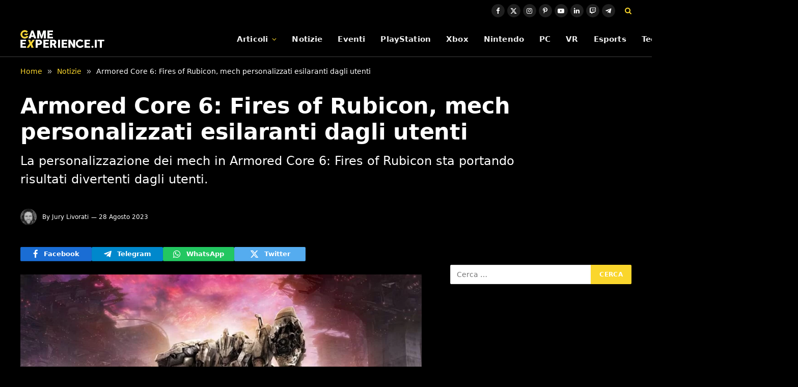

--- FILE ---
content_type: text/html; charset=UTF-8
request_url: https://game-experience.it/armored-core-6-fires-of-rubicon-mech-personalizzati-esilaranti-dagli-utenti/
body_size: 17429
content:

<!DOCTYPE html>
<html lang="it-IT" class="s-light site-s-light">

<head>

	<meta charset="UTF-8" />
	<meta name="viewport" content="width=device-width, initial-scale=1" />
	<meta name='robots' content='index, follow, max-image-preview:large, max-snippet:-1, max-video-preview:-1' />
	<style>img:is([sizes="auto" i], [sizes^="auto," i]) { contain-intrinsic-size: 3000px 1500px }</style>
	<link rel="dns-prefetch" href="https://clickiocmp.com/" crossorigin />
<link rel="dns-prefetch" href="https://s.fluxtech.ai/" crossorigin />
<link rel="dns-prefetch" href="https://content.viralize.tv/" crossorigin />
<link rel="preload" href="//clickiocmp.com/t/consent_246725.js" as="script">
<link rel="preload" href="//s.fluxtech.ai/s/game-experience/flux.js" as="script">
<script async src="//clickiocmp.com/t/consent_246725.js"></script>

	<!-- This site is optimized with the Yoast SEO plugin v26.6 - https://yoast.com/wordpress/plugins/seo/ -->
	<title>Armored Core 6: Fires of Rubicon, mech personalizzati esilaranti dagli utenti | Game-eXperience.it</title><link rel="preload" as="font" href="https://game-experience.it/wp-content/themes/smart-mag/css/icons/fonts/ts-icons.woff2?v3.2" type="font/woff2" crossorigin="anonymous" />
	<meta name="description" content="La personalizzazione dei mech in Armored Core 6: Fires of Rubicon sta portando risultati divertenti dagli utenti." />
	<link rel="canonical" href="https://game-experience.it/armored-core-6-fires-of-rubicon-mech-personalizzati-esilaranti-dagli-utenti/" />
	<meta property="og:locale" content="it_IT" />
	<meta property="og:type" content="article" />
	<meta property="og:title" content="Armored Core 6: Fires of Rubicon, mech personalizzati esilaranti dagli utenti" />
	<meta property="og:description" content="La personalizzazione dei mech in Armored Core 6: Fires of Rubicon sta portando risultati divertenti dagli utenti." />
	<meta property="og:url" content="https://game-experience.it/armored-core-6-fires-of-rubicon-mech-personalizzati-esilaranti-dagli-utenti/" />
	<meta property="og:site_name" content="Game-eXperience.it" />
	<meta property="article:publisher" content="https://www.facebook.com/GameXperienceIT" />
	<meta property="article:author" content="https://www.facebook.com/people/Jury-Livorati/100010738685601/" />
	<meta property="article:published_time" content="2023-08-28T09:26:38+00:00" />
	<meta property="og:image" content="https://game-experience.it/wp-content/uploads/2023/08/Armored.jpg" />
	<meta property="og:image:width" content="1280" />
	<meta property="og:image:height" content="720" />
	<meta property="og:image:type" content="image/jpeg" />
	<meta name="author" content="Jury Livorati" />
	<meta name="twitter:card" content="summary_large_image" />
	<meta name="twitter:creator" content="@jaylivo" />
	<meta name="twitter:site" content="@GameXperienceIT" />
	<meta name="twitter:label1" content="Scritto da" />
	<meta name="twitter:data1" content="Jury Livorati" />
	<meta name="twitter:label2" content="Tempo di lettura stimato" />
	<meta name="twitter:data2" content="2 minuti" />
	<script type="application/ld+json" class="yoast-schema-graph">{"@context":"https://schema.org","@graph":[{"@type":"NewsArticle","@id":"https://game-experience.it/armored-core-6-fires-of-rubicon-mech-personalizzati-esilaranti-dagli-utenti/#article","isPartOf":{"@id":"https://game-experience.it/armored-core-6-fires-of-rubicon-mech-personalizzati-esilaranti-dagli-utenti/"},"author":{"name":"Jury Livorati","@id":"https://game-experience.it/#/schema/person/a3bf5b93471fb5b3380636d34ae04f73"},"headline":"Armored Core 6: Fires of Rubicon, mech personalizzati esilaranti dagli utenti","datePublished":"2023-08-28T09:26:38+00:00","mainEntityOfPage":{"@id":"https://game-experience.it/armored-core-6-fires-of-rubicon-mech-personalizzati-esilaranti-dagli-utenti/"},"wordCount":261,"publisher":{"@id":"https://game-experience.it/#organization"},"image":{"@id":"https://game-experience.it/armored-core-6-fires-of-rubicon-mech-personalizzati-esilaranti-dagli-utenti/#primaryimage"},"thumbnailUrl":"https://game-experience.it/wp-content/uploads/2023/08/Armored.jpg","articleSection":["Notizie"],"inLanguage":"it-IT","copyrightYear":"2023","copyrightHolder":{"@id":"https://game-experience.it/#organization"}},{"@type":"WebPage","@id":"https://game-experience.it/armored-core-6-fires-of-rubicon-mech-personalizzati-esilaranti-dagli-utenti/","url":"https://game-experience.it/armored-core-6-fires-of-rubicon-mech-personalizzati-esilaranti-dagli-utenti/","name":"Armored Core 6: Fires of Rubicon, mech personalizzati esilaranti dagli utenti | Game-eXperience.it","isPartOf":{"@id":"https://game-experience.it/#website"},"primaryImageOfPage":{"@id":"https://game-experience.it/armored-core-6-fires-of-rubicon-mech-personalizzati-esilaranti-dagli-utenti/#primaryimage"},"image":{"@id":"https://game-experience.it/armored-core-6-fires-of-rubicon-mech-personalizzati-esilaranti-dagli-utenti/#primaryimage"},"thumbnailUrl":"https://game-experience.it/wp-content/uploads/2023/08/Armored.jpg","datePublished":"2023-08-28T09:26:38+00:00","description":"La personalizzazione dei mech in Armored Core 6: Fires of Rubicon sta portando risultati divertenti dagli utenti.","breadcrumb":{"@id":"https://game-experience.it/armored-core-6-fires-of-rubicon-mech-personalizzati-esilaranti-dagli-utenti/#breadcrumb"},"inLanguage":"it-IT","potentialAction":[{"@type":"ReadAction","target":["https://game-experience.it/armored-core-6-fires-of-rubicon-mech-personalizzati-esilaranti-dagli-utenti/"]}]},{"@type":"ImageObject","inLanguage":"it-IT","@id":"https://game-experience.it/armored-core-6-fires-of-rubicon-mech-personalizzati-esilaranti-dagli-utenti/#primaryimage","url":"https://game-experience.it/wp-content/uploads/2023/08/Armored.jpg","contentUrl":"https://game-experience.it/wp-content/uploads/2023/08/Armored.jpg","width":1280,"height":720,"caption":"Armored Core 6 Fires of Rubicon: il nostro eroe"},{"@type":"BreadcrumbList","@id":"https://game-experience.it/armored-core-6-fires-of-rubicon-mech-personalizzati-esilaranti-dagli-utenti/#breadcrumb","itemListElement":[{"@type":"ListItem","position":1,"name":"Notizie","item":"https://game-experience.it/archivio-news/"},{"@type":"ListItem","position":2,"name":"Armored Core 6: Fires of Rubicon, mech personalizzati esilaranti dagli utenti"}]},{"@type":"WebSite","@id":"https://game-experience.it/#website","url":"https://game-experience.it/","name":"Game-eXperience.it","description":"We are made for gaming","publisher":{"@id":"https://game-experience.it/#organization"},"potentialAction":[{"@type":"SearchAction","target":{"@type":"EntryPoint","urlTemplate":"https://game-experience.it/?s={search_term_string}"},"query-input":{"@type":"PropertyValueSpecification","valueRequired":true,"valueName":"search_term_string"}}],"inLanguage":"it-IT"},{"@type":"Organization","@id":"https://game-experience.it/#organization","name":"Game-eXperience.it","url":"https://game-experience.it/","logo":{"@type":"ImageObject","inLanguage":"it-IT","@id":"https://game-experience.it/#/schema/logo/image/","url":"https://game-experience.it/wp-content/uploads/2017/11/copertina2.png","contentUrl":"https://game-experience.it/wp-content/uploads/2017/11/copertina2.png","width":414,"height":158,"caption":"Game-eXperience.it"},"image":{"@id":"https://game-experience.it/#/schema/logo/image/"},"sameAs":["https://www.facebook.com/GameXperienceIT","https://x.com/GameXperienceIT","https://www.linkedin.com/company/game-experience-it","https://www.youtube.com/user/GameXperienceTV","https://www.instagram.com/gamexperiencetv/","https://www.twitch.tv/gamexperiencetv","https://www.pinterest.it/Gameexperienceit/"]},{"@type":"Person","@id":"https://game-experience.it/#/schema/person/a3bf5b93471fb5b3380636d34ae04f73","name":"Jury Livorati","image":{"@type":"ImageObject","inLanguage":"it-IT","@id":"https://game-experience.it/#/schema/person/image/","url":"https://game-experience.it/wp-content/uploads/2023/01/Jury-e1673890258735-150x150.jpeg","contentUrl":"https://game-experience.it/wp-content/uploads/2023/01/Jury-e1673890258735-150x150.jpeg","caption":"Jury Livorati"},"description":"Classe 1985, sposato e padre di tre figli. Sono appassionato di scrittura e videogiochi da sempre e la perfetta fusione dei due interessi si è tradotta nella collaborazione con diverse testate online. Dopo una breve esperienza con il blog collettivo LeNius ho collaborato come newser, autore di recensioni e di guide ai trofei con PlayStationBit. A seguire ho trascorso circa due anni con GamePlay Café, per poi approdare su Game-eXperience, dove mi occupo di news con un focus particolare sul mondo Xbox e PlayStation. Sono autore di diversi romanzi, tra cui \"L'eredità\", \"Tra Palco e Realtà\" e la trilogia fantasy \"Alethya\". Gestisco un profilo TikTok dedicato a videogiochi e tecnologia in generale.","sameAs":["https://www.facebook.com/people/Jury-Livorati/100010738685601/","https://www.instagram.com/jurylivorati/","https://www.linkedin.com/in/jury-livorati-86820445/","https://x.com/jaylivo"],"url":"https://game-experience.it/author/jaylivo/"}]}</script>
	<!-- / Yoast SEO plugin. -->


<link rel="alternate" type="application/rss+xml" title="Game-eXperience.it &raquo; Feed" href="https://game-experience.it/feed/" />
<link rel="alternate" type="application/rss+xml" title="Game-eXperience.it &raquo; Feed dei commenti" href="https://game-experience.it/comments/feed/" />
<script type="text/javascript">
/* <![CDATA[ */
window._wpemojiSettings = {"baseUrl":"https:\/\/s.w.org\/images\/core\/emoji\/16.0.1\/72x72\/","ext":".png","svgUrl":"https:\/\/s.w.org\/images\/core\/emoji\/16.0.1\/svg\/","svgExt":".svg","source":{"concatemoji":"https:\/\/game-experience.it\/wp-includes\/js\/wp-emoji-release.min.js?ver=6.8.2"}};
/*! This file is auto-generated */
!function(s,n){var o,i,e;function c(e){try{var t={supportTests:e,timestamp:(new Date).valueOf()};sessionStorage.setItem(o,JSON.stringify(t))}catch(e){}}function p(e,t,n){e.clearRect(0,0,e.canvas.width,e.canvas.height),e.fillText(t,0,0);var t=new Uint32Array(e.getImageData(0,0,e.canvas.width,e.canvas.height).data),a=(e.clearRect(0,0,e.canvas.width,e.canvas.height),e.fillText(n,0,0),new Uint32Array(e.getImageData(0,0,e.canvas.width,e.canvas.height).data));return t.every(function(e,t){return e===a[t]})}function u(e,t){e.clearRect(0,0,e.canvas.width,e.canvas.height),e.fillText(t,0,0);for(var n=e.getImageData(16,16,1,1),a=0;a<n.data.length;a++)if(0!==n.data[a])return!1;return!0}function f(e,t,n,a){switch(t){case"flag":return n(e,"\ud83c\udff3\ufe0f\u200d\u26a7\ufe0f","\ud83c\udff3\ufe0f\u200b\u26a7\ufe0f")?!1:!n(e,"\ud83c\udde8\ud83c\uddf6","\ud83c\udde8\u200b\ud83c\uddf6")&&!n(e,"\ud83c\udff4\udb40\udc67\udb40\udc62\udb40\udc65\udb40\udc6e\udb40\udc67\udb40\udc7f","\ud83c\udff4\u200b\udb40\udc67\u200b\udb40\udc62\u200b\udb40\udc65\u200b\udb40\udc6e\u200b\udb40\udc67\u200b\udb40\udc7f");case"emoji":return!a(e,"\ud83e\udedf")}return!1}function g(e,t,n,a){var r="undefined"!=typeof WorkerGlobalScope&&self instanceof WorkerGlobalScope?new OffscreenCanvas(300,150):s.createElement("canvas"),o=r.getContext("2d",{willReadFrequently:!0}),i=(o.textBaseline="top",o.font="600 32px Arial",{});return e.forEach(function(e){i[e]=t(o,e,n,a)}),i}function t(e){var t=s.createElement("script");t.src=e,t.defer=!0,s.head.appendChild(t)}"undefined"!=typeof Promise&&(o="wpEmojiSettingsSupports",i=["flag","emoji"],n.supports={everything:!0,everythingExceptFlag:!0},e=new Promise(function(e){s.addEventListener("DOMContentLoaded",e,{once:!0})}),new Promise(function(t){var n=function(){try{var e=JSON.parse(sessionStorage.getItem(o));if("object"==typeof e&&"number"==typeof e.timestamp&&(new Date).valueOf()<e.timestamp+604800&&"object"==typeof e.supportTests)return e.supportTests}catch(e){}return null}();if(!n){if("undefined"!=typeof Worker&&"undefined"!=typeof OffscreenCanvas&&"undefined"!=typeof URL&&URL.createObjectURL&&"undefined"!=typeof Blob)try{var e="postMessage("+g.toString()+"("+[JSON.stringify(i),f.toString(),p.toString(),u.toString()].join(",")+"));",a=new Blob([e],{type:"text/javascript"}),r=new Worker(URL.createObjectURL(a),{name:"wpTestEmojiSupports"});return void(r.onmessage=function(e){c(n=e.data),r.terminate(),t(n)})}catch(e){}c(n=g(i,f,p,u))}t(n)}).then(function(e){for(var t in e)n.supports[t]=e[t],n.supports.everything=n.supports.everything&&n.supports[t],"flag"!==t&&(n.supports.everythingExceptFlag=n.supports.everythingExceptFlag&&n.supports[t]);n.supports.everythingExceptFlag=n.supports.everythingExceptFlag&&!n.supports.flag,n.DOMReady=!1,n.readyCallback=function(){n.DOMReady=!0}}).then(function(){return e}).then(function(){var e;n.supports.everything||(n.readyCallback(),(e=n.source||{}).concatemoji?t(e.concatemoji):e.wpemoji&&e.twemoji&&(t(e.twemoji),t(e.wpemoji)))}))}((window,document),window._wpemojiSettings);
/* ]]> */
</script>
<style id='wp-emoji-styles-inline-css' type='text/css'>

	img.wp-smiley, img.emoji {
		display: inline !important;
		border: none !important;
		box-shadow: none !important;
		height: 1em !important;
		width: 1em !important;
		margin: 0 0.07em !important;
		vertical-align: -0.1em !important;
		background: none !important;
		padding: 0 !important;
	}
</style>
<link rel='stylesheet' id='wp-block-library-css' href='https://game-experience.it/wp-includes/css/dist/block-library/style.min.css?ver=6.8.2' type='text/css' media='all' />
<style id='classic-theme-styles-inline-css' type='text/css'>
/*! This file is auto-generated */
.wp-block-button__link{color:#fff;background-color:#32373c;border-radius:9999px;box-shadow:none;text-decoration:none;padding:calc(.667em + 2px) calc(1.333em + 2px);font-size:1.125em}.wp-block-file__button{background:#32373c;color:#fff;text-decoration:none}
</style>
<style id='global-styles-inline-css' type='text/css'>
:root{--wp--preset--aspect-ratio--square: 1;--wp--preset--aspect-ratio--4-3: 4/3;--wp--preset--aspect-ratio--3-4: 3/4;--wp--preset--aspect-ratio--3-2: 3/2;--wp--preset--aspect-ratio--2-3: 2/3;--wp--preset--aspect-ratio--16-9: 16/9;--wp--preset--aspect-ratio--9-16: 9/16;--wp--preset--color--black: #000000;--wp--preset--color--cyan-bluish-gray: #abb8c3;--wp--preset--color--white: #ffffff;--wp--preset--color--pale-pink: #f78da7;--wp--preset--color--vivid-red: #cf2e2e;--wp--preset--color--luminous-vivid-orange: #ff6900;--wp--preset--color--luminous-vivid-amber: #fcb900;--wp--preset--color--light-green-cyan: #7bdcb5;--wp--preset--color--vivid-green-cyan: #00d084;--wp--preset--color--pale-cyan-blue: #8ed1fc;--wp--preset--color--vivid-cyan-blue: #0693e3;--wp--preset--color--vivid-purple: #9b51e0;--wp--preset--gradient--vivid-cyan-blue-to-vivid-purple: linear-gradient(135deg,rgba(6,147,227,1) 0%,rgb(155,81,224) 100%);--wp--preset--gradient--light-green-cyan-to-vivid-green-cyan: linear-gradient(135deg,rgb(122,220,180) 0%,rgb(0,208,130) 100%);--wp--preset--gradient--luminous-vivid-amber-to-luminous-vivid-orange: linear-gradient(135deg,rgba(252,185,0,1) 0%,rgba(255,105,0,1) 100%);--wp--preset--gradient--luminous-vivid-orange-to-vivid-red: linear-gradient(135deg,rgba(255,105,0,1) 0%,rgb(207,46,46) 100%);--wp--preset--gradient--very-light-gray-to-cyan-bluish-gray: linear-gradient(135deg,rgb(238,238,238) 0%,rgb(169,184,195) 100%);--wp--preset--gradient--cool-to-warm-spectrum: linear-gradient(135deg,rgb(74,234,220) 0%,rgb(151,120,209) 20%,rgb(207,42,186) 40%,rgb(238,44,130) 60%,rgb(251,105,98) 80%,rgb(254,248,76) 100%);--wp--preset--gradient--blush-light-purple: linear-gradient(135deg,rgb(255,206,236) 0%,rgb(152,150,240) 100%);--wp--preset--gradient--blush-bordeaux: linear-gradient(135deg,rgb(254,205,165) 0%,rgb(254,45,45) 50%,rgb(107,0,62) 100%);--wp--preset--gradient--luminous-dusk: linear-gradient(135deg,rgb(255,203,112) 0%,rgb(199,81,192) 50%,rgb(65,88,208) 100%);--wp--preset--gradient--pale-ocean: linear-gradient(135deg,rgb(255,245,203) 0%,rgb(182,227,212) 50%,rgb(51,167,181) 100%);--wp--preset--gradient--electric-grass: linear-gradient(135deg,rgb(202,248,128) 0%,rgb(113,206,126) 100%);--wp--preset--gradient--midnight: linear-gradient(135deg,rgb(2,3,129) 0%,rgb(40,116,252) 100%);--wp--preset--font-size--small: 13px;--wp--preset--font-size--medium: 20px;--wp--preset--font-size--large: 36px;--wp--preset--font-size--x-large: 42px;--wp--preset--spacing--20: 0.44rem;--wp--preset--spacing--30: 0.67rem;--wp--preset--spacing--40: 1rem;--wp--preset--spacing--50: 1.5rem;--wp--preset--spacing--60: 2.25rem;--wp--preset--spacing--70: 3.38rem;--wp--preset--spacing--80: 5.06rem;--wp--preset--shadow--natural: 6px 6px 9px rgba(0, 0, 0, 0.2);--wp--preset--shadow--deep: 12px 12px 50px rgba(0, 0, 0, 0.4);--wp--preset--shadow--sharp: 6px 6px 0px rgba(0, 0, 0, 0.2);--wp--preset--shadow--outlined: 6px 6px 0px -3px rgba(255, 255, 255, 1), 6px 6px rgba(0, 0, 0, 1);--wp--preset--shadow--crisp: 6px 6px 0px rgba(0, 0, 0, 1);}:where(.is-layout-flex){gap: 0.5em;}:where(.is-layout-grid){gap: 0.5em;}body .is-layout-flex{display: flex;}.is-layout-flex{flex-wrap: wrap;align-items: center;}.is-layout-flex > :is(*, div){margin: 0;}body .is-layout-grid{display: grid;}.is-layout-grid > :is(*, div){margin: 0;}:where(.wp-block-columns.is-layout-flex){gap: 2em;}:where(.wp-block-columns.is-layout-grid){gap: 2em;}:where(.wp-block-post-template.is-layout-flex){gap: 1.25em;}:where(.wp-block-post-template.is-layout-grid){gap: 1.25em;}.has-black-color{color: var(--wp--preset--color--black) !important;}.has-cyan-bluish-gray-color{color: var(--wp--preset--color--cyan-bluish-gray) !important;}.has-white-color{color: var(--wp--preset--color--white) !important;}.has-pale-pink-color{color: var(--wp--preset--color--pale-pink) !important;}.has-vivid-red-color{color: var(--wp--preset--color--vivid-red) !important;}.has-luminous-vivid-orange-color{color: var(--wp--preset--color--luminous-vivid-orange) !important;}.has-luminous-vivid-amber-color{color: var(--wp--preset--color--luminous-vivid-amber) !important;}.has-light-green-cyan-color{color: var(--wp--preset--color--light-green-cyan) !important;}.has-vivid-green-cyan-color{color: var(--wp--preset--color--vivid-green-cyan) !important;}.has-pale-cyan-blue-color{color: var(--wp--preset--color--pale-cyan-blue) !important;}.has-vivid-cyan-blue-color{color: var(--wp--preset--color--vivid-cyan-blue) !important;}.has-vivid-purple-color{color: var(--wp--preset--color--vivid-purple) !important;}.has-black-background-color{background-color: var(--wp--preset--color--black) !important;}.has-cyan-bluish-gray-background-color{background-color: var(--wp--preset--color--cyan-bluish-gray) !important;}.has-white-background-color{background-color: var(--wp--preset--color--white) !important;}.has-pale-pink-background-color{background-color: var(--wp--preset--color--pale-pink) !important;}.has-vivid-red-background-color{background-color: var(--wp--preset--color--vivid-red) !important;}.has-luminous-vivid-orange-background-color{background-color: var(--wp--preset--color--luminous-vivid-orange) !important;}.has-luminous-vivid-amber-background-color{background-color: var(--wp--preset--color--luminous-vivid-amber) !important;}.has-light-green-cyan-background-color{background-color: var(--wp--preset--color--light-green-cyan) !important;}.has-vivid-green-cyan-background-color{background-color: var(--wp--preset--color--vivid-green-cyan) !important;}.has-pale-cyan-blue-background-color{background-color: var(--wp--preset--color--pale-cyan-blue) !important;}.has-vivid-cyan-blue-background-color{background-color: var(--wp--preset--color--vivid-cyan-blue) !important;}.has-vivid-purple-background-color{background-color: var(--wp--preset--color--vivid-purple) !important;}.has-black-border-color{border-color: var(--wp--preset--color--black) !important;}.has-cyan-bluish-gray-border-color{border-color: var(--wp--preset--color--cyan-bluish-gray) !important;}.has-white-border-color{border-color: var(--wp--preset--color--white) !important;}.has-pale-pink-border-color{border-color: var(--wp--preset--color--pale-pink) !important;}.has-vivid-red-border-color{border-color: var(--wp--preset--color--vivid-red) !important;}.has-luminous-vivid-orange-border-color{border-color: var(--wp--preset--color--luminous-vivid-orange) !important;}.has-luminous-vivid-amber-border-color{border-color: var(--wp--preset--color--luminous-vivid-amber) !important;}.has-light-green-cyan-border-color{border-color: var(--wp--preset--color--light-green-cyan) !important;}.has-vivid-green-cyan-border-color{border-color: var(--wp--preset--color--vivid-green-cyan) !important;}.has-pale-cyan-blue-border-color{border-color: var(--wp--preset--color--pale-cyan-blue) !important;}.has-vivid-cyan-blue-border-color{border-color: var(--wp--preset--color--vivid-cyan-blue) !important;}.has-vivid-purple-border-color{border-color: var(--wp--preset--color--vivid-purple) !important;}.has-vivid-cyan-blue-to-vivid-purple-gradient-background{background: var(--wp--preset--gradient--vivid-cyan-blue-to-vivid-purple) !important;}.has-light-green-cyan-to-vivid-green-cyan-gradient-background{background: var(--wp--preset--gradient--light-green-cyan-to-vivid-green-cyan) !important;}.has-luminous-vivid-amber-to-luminous-vivid-orange-gradient-background{background: var(--wp--preset--gradient--luminous-vivid-amber-to-luminous-vivid-orange) !important;}.has-luminous-vivid-orange-to-vivid-red-gradient-background{background: var(--wp--preset--gradient--luminous-vivid-orange-to-vivid-red) !important;}.has-very-light-gray-to-cyan-bluish-gray-gradient-background{background: var(--wp--preset--gradient--very-light-gray-to-cyan-bluish-gray) !important;}.has-cool-to-warm-spectrum-gradient-background{background: var(--wp--preset--gradient--cool-to-warm-spectrum) !important;}.has-blush-light-purple-gradient-background{background: var(--wp--preset--gradient--blush-light-purple) !important;}.has-blush-bordeaux-gradient-background{background: var(--wp--preset--gradient--blush-bordeaux) !important;}.has-luminous-dusk-gradient-background{background: var(--wp--preset--gradient--luminous-dusk) !important;}.has-pale-ocean-gradient-background{background: var(--wp--preset--gradient--pale-ocean) !important;}.has-electric-grass-gradient-background{background: var(--wp--preset--gradient--electric-grass) !important;}.has-midnight-gradient-background{background: var(--wp--preset--gradient--midnight) !important;}.has-small-font-size{font-size: var(--wp--preset--font-size--small) !important;}.has-medium-font-size{font-size: var(--wp--preset--font-size--medium) !important;}.has-large-font-size{font-size: var(--wp--preset--font-size--large) !important;}.has-x-large-font-size{font-size: var(--wp--preset--font-size--x-large) !important;}
:where(.wp-block-post-template.is-layout-flex){gap: 1.25em;}:where(.wp-block-post-template.is-layout-grid){gap: 1.25em;}
:where(.wp-block-columns.is-layout-flex){gap: 2em;}:where(.wp-block-columns.is-layout-grid){gap: 2em;}
:root :where(.wp-block-pullquote){font-size: 1.5em;line-height: 1.6;}
</style>
<link rel='stylesheet' id='gn-frontend-gnfollow-style-css' href='https://game-experience.it/wp-content/plugins/gn-publisher/assets/css/gn-frontend-gnfollow.min.css?ver=1.5.25' type='text/css' media='all' />
<link rel='stylesheet' id='smartmag-core-css' href='https://game-experience.it/wp-content/themes/smart-mag/style.css?ver=10.3.0' type='text/css' media='all' />
<style id='smartmag-core-inline-css' type='text/css'>
:root { --c-main: #fad62c;
--c-main-rgb: 250,214,44;
--c-headings: #ffffff;
--text-font: "Roboto", system-ui, -apple-system, "Segoe UI", Arial, sans-serif;
--body-font: "Roboto", system-ui, -apple-system, "Segoe UI", Arial, sans-serif;
--ui-font: "Roboto", system-ui, -apple-system, "Segoe UI", Arial, sans-serif;
--title-font: "Roboto", system-ui, -apple-system, "Segoe UI", Arial, sans-serif;
--h-font: "Roboto", system-ui, -apple-system, "Segoe UI", Arial, sans-serif;
--title-font: var(--body-font);
--h-font: var(--body-font);
--text-h-font: var(--h-font);
--title-font: var(--body-font);
--c-post-meta: #ffffff;
--c-excerpts: #ffffff; }
.s-light body { background-color: #000000; }
.s-light { --body-color: #ffffff; --c-excerpts: #ffffff; }
.post-content { color: #ffffff; }
.s-dark { --body-color: #ffffff; --c-excerpts: #ffffff; }
.s-dark .post-content { color: #ffffff; }
.post-title { --c-headings: #ffffff; }
.breadcrumbs { font-size: 14px; font-weight: normal; }
.s-light .breadcrumbs { --c-a: #fad62c; color: #ffffff; }
.smart-head-main { --c-shadow: rgba(0,0,0,0.02); }
.smart-head-main .smart-head-top { --head-h: 42px; }
.smart-head-main .smart-head-mid { --head-h: 70px; border-bottom-width: 1px; border-bottom-color: #efefef; }
.s-dark .smart-head-main .smart-head-mid,
.smart-head-main .s-dark.smart-head-mid { border-bottom-color: #3f3f3f; }
.navigation { font-family: var(--body-font); }
.navigation-main .menu > li > a { font-size: 15.4px; letter-spacing: 0.01em; }
.navigation-main { --nav-items-space: 15px; }
.s-light .navigation { --c-nav-blip: var(--c-main); }
.smart-head-mobile .smart-head-mid { border-image: linear-gradient(90deg, #e40666 0%, #3c3fde 100%); border-image-slice: 1; border-image-width: 3px 0 0 0; border-width: 3px 0; }
.navigation-small { margin-left: calc(-1 * var(--nav-items-space)); }
.s-dark .navigation-small { --c-nav-hov: rgba(255,255,255,0.76); }
.s-dark .smart-head-main .spc-social,
.smart-head-main .s-dark .spc-social { --c-spc-social: #ffffff; --c-spc-social-hov: rgba(255,255,255,0.92); }
.smart-head-main .spc-social { --spc-social-fs: 13px; --spc-social-size: 26px; --spc-social-space: 5px; }
.smart-head-main { --c-search-icon: #fad62c; }
.s-dark .smart-head-main .search-icon:hover,
.smart-head-main .s-dark .search-icon:hover { color: #bcbcbc; }
.smart-head-main { --search-icon-size: 18px; }
.smart-head-mobile { --c-search-icon: #fad62c; }
.s-dark .smart-head-main .offcanvas-toggle:hover,
.smart-head-main .s-dark .offcanvas-toggle:hover { --c-hamburger: #bcbcbc; }
.smart-head .ts-button1 { font-size: 12px; border-radius: 6px; height: 34px; line-height: 34px; padding-left: 14px; padding-right: 14px; }
.main-footer .upper-footer { --c-links: #eeee22; }
.lower-footer { color: #ffffff; }
.main-footer .lower-footer { --c-links: #fad62c; --c-foot-menu: #fad62c; }
.s-light .block-wrap.s-dark { --c-post-meta: var(--c-contrast-450); }
.post-meta .post-author > a { color: #ffffff; }
.s-dark { --c-excerpts: #ffffff; }
.l-post .excerpt { font-family: var(--body-font); }
.post-title a { --c-a-hover: #ffffff; }
.s-dark .post-title a { --c-a-hover: #ffffff; }
.cat-labels .category { font-family: var(--body-font); color: #000000; }
.loop-list .post-title { font-family: var(--body-font); }
.the-post-header .post-meta .post-title { font-family: var(--body-font); }
.entry-content { font-family: var(--body-font); font-size: 18px; line-height: 1.5; }
.site-s-light .entry-content { color: #ffffff; }
.site-s-light .post-content { --c-headings: #fad62c; }
.entry-content { --c-a: #fad62c; }
.s-dark .entry-content { --c-a: var(--c-main); }
:where(.entry-content) a { text-decoration: underline; text-underline-offset: 4px; text-decoration-thickness: 2px; }
.post-share-b:not(.is-not-global) { --service-height: 28px; }
.site-s-light .s-head-modern .sub-title { color: #ffffff; }
.s-head-large .sub-title { font-size: 24px; }
@media (min-width: 1200px) { .nav-hov-b .menu > li > a:before { width: calc(100% - (var(--nav-items-space, 15px)*2)); left: var(--nav-items-space); } }
@media (min-width: 941px) and (max-width: 1200px) { .navigation-main .menu > li > a { font-size: calc(10px + (15.4px - 10px) * .7); } }
@media (min-width: 768px) and (max-width: 940px) { .entry-content { font-size: 18px; line-height: 1.5; }
.s-head-large .post-title { font-size: 40px; }
.s-head-large .sub-title { font-size: 24px; } }
@media (max-width: 767px) { .entry-content { font-size: 18px; line-height: 1.5; }
.s-head-large .post-title { font-size: 35px; }
.s-head-large .sub-title { font-size: 24px; } }


</style>
<link rel='stylesheet' id='smartmag-magnific-popup-css' href='https://game-experience.it/wp-content/themes/smart-mag/css/lightbox.css?ver=10.3.0' type='text/css' media='all' />
<link rel='stylesheet' id='smartmag-icons-css' href='https://game-experience.it/wp-content/themes/smart-mag/css/icons/icons.css?ver=10.3.0' type='text/css' media='all' />
<script type="text/javascript" src="https://game-experience.it/wp-includes/js/jquery/jquery.min.js?ver=3.7.1" id="jquery-core-js"></script>
<script type="text/javascript" src="https://game-experience.it/wp-includes/js/jquery/jquery-migrate.min.js?ver=3.4.1" id="jquery-migrate-js"></script>
<link rel="https://api.w.org/" href="https://game-experience.it/wp-json/" /><link rel="alternate" title="JSON" type="application/json" href="https://game-experience.it/wp-json/wp/v2/posts/367847" /><link rel='shortlink' href='https://game-experience.it/?p=367847' />
<link rel="alternate" title="oEmbed (JSON)" type="application/json+oembed" href="https://game-experience.it/wp-json/oembed/1.0/embed?url=https%3A%2F%2Fgame-experience.it%2Farmored-core-6-fires-of-rubicon-mech-personalizzati-esilaranti-dagli-utenti%2F" />
<link rel="alternate" title="oEmbed (XML)" type="text/xml+oembed" href="https://game-experience.it/wp-json/oembed/1.0/embed?url=https%3A%2F%2Fgame-experience.it%2Farmored-core-6-fires-of-rubicon-mech-personalizzati-esilaranti-dagli-utenti%2F&#038;format=xml" />
<style>
	.youtube-facade>.loader{
		display:inline-block;
		width:80px;
		height:80px;
	}
	.youtube-facade>.loader:after{
		content:" ";
		display:block;
		width:64px;
		height:64px;
		margin:8px;
		border-radius:50%;
		border:6px solid #fff;
		border-color:#fff transparent #fff transparent;
		animation:lds-dual-ring 1.2s linear infinite;
	}
	@keyframes lds-dual-ring{
		0%{ transform:rotate(0deg); }
		100%{ transform:rotate(360deg); }
	}
	.youtube-facade{
		width:100%;
		aspect-ratio:16/9;
		height:auto;
		background-repeat:no-repeat;
		background-size:cover;
		background-position:center;
		display:flex;
		align-items:center;
		justify-content:center;
	}
	.youtube-facade>iframe{
		width:100%;
		aspect-ratio:16/9;
		height:auto;
	}
</style>
<style>
	.facebook-facade>.loader{
		display:inline-block;
		width:80px;
		height:80px;
	}
	.facebook-facade>.loader:after{
		content:" ";
		display:block;
		width:64px;
		height:64px;
		margin:8px;
		border-radius:50%;
		border:6px solid #fff;
		border-color:#fff transparent #fff transparent;
		animation:lds-dual-ring 1.2s linear infinite;
	}
	@keyframes lds-dual-ring{
		0%{ transform:rotate(0deg); }
		100%{ transform:rotate(360deg); }
	}
	.facebook-facade{
		width:100%;
		height:800px;
		background-repeat:no-repeat;
		background-size:cover;
		background-position:center;
		/*display:flex;*/
		align-items:center;
		justify-content:center;
	}
	.facebook-facade>iframe{
		width:100%;
		height:800px;
	}
</style>
<style>
	.twitch-facade>.loader{
		display:inline-block;
		width:80px;
		height:80px;
	}
	.twitch-facade>.loader:after{
		content:" ";
		display:block;
		width:64px;
		height:64px;
		margin:8px;
		border-radius:50%;
		border:6px solid #fff;
		border-color:#fff transparent #fff transparent;
		animation:lds-dual-ring 1.2s linear infinite;
	}
	@keyframes lds-dual-ring{
		0%{ transform:rotate(0deg); }
		100%{ transform:rotate(360deg); }
	}
	.twitch-facade{
		width:100%;
		/*height:800px;*/
		background-repeat:no-repeat;
		background-size:cover;
		background-position:center;
		/*display:flex;*/
		align-items:center;
		justify-content:center;
	}
	.twitch-facade>iframe{
		width:100%;
		height:800px;
	}
</style>

		<script>
		var BunyadSchemeKey = 'bunyad-scheme';
		(() => {
			const d = document.documentElement;
			const c = d.classList;
			var scheme = localStorage.getItem(BunyadSchemeKey);
			
			if (scheme) {
				d.dataset.origClass = c;
				scheme === 'dark' ? c.remove('s-light', 'site-s-light') : c.remove('s-dark', 'site-s-dark');
				c.add('site-s-' + scheme, 's-' + scheme);
			}
		})();
		</script>
		<meta name="generator" content="Elementor 3.29.0; features: additional_custom_breakpoints, e_local_google_fonts; settings: css_print_method-external, google_font-enabled, font_display-auto">
			<style>
				.e-con.e-parent:nth-of-type(n+4):not(.e-lazyloaded):not(.e-no-lazyload),
				.e-con.e-parent:nth-of-type(n+4):not(.e-lazyloaded):not(.e-no-lazyload) * {
					background-image: none !important;
				}
				@media screen and (max-height: 1024px) {
					.e-con.e-parent:nth-of-type(n+3):not(.e-lazyloaded):not(.e-no-lazyload),
					.e-con.e-parent:nth-of-type(n+3):not(.e-lazyloaded):not(.e-no-lazyload) * {
						background-image: none !important;
					}
				}
				@media screen and (max-height: 640px) {
					.e-con.e-parent:nth-of-type(n+2):not(.e-lazyloaded):not(.e-no-lazyload),
					.e-con.e-parent:nth-of-type(n+2):not(.e-lazyloaded):not(.e-no-lazyload) * {
						background-image: none !important;
					}
				}
			</style>
			<meta name="publication-media-verification"content="e2aba4bd3bb149b9b42ec693c2b25ff4"><link rel="icon" href="https://game-experience.it/wp-content/uploads/2022/12/cropped-Icona-Game-Experience-1-150x150.png" sizes="32x32" />
<link rel="icon" href="https://game-experience.it/wp-content/uploads/2022/12/cropped-Icona-Game-Experience-1-300x300.png" sizes="192x192" />
<link rel="apple-touch-icon" href="https://game-experience.it/wp-content/uploads/2022/12/cropped-Icona-Game-Experience-1-300x300.png" />
<meta name="msapplication-TileImage" content="https://game-experience.it/wp-content/uploads/2022/12/cropped-Icona-Game-Experience-1-300x300.png" />
		<style type="text/css" id="wp-custom-css">
			a:hover, blockquote, .archive-description, .page-numbers, .load-button, .wp-block-quote.is-style-large
{
	  color: white;
}

.embedly-card iframe  {    
	background-color: white;	
}

blockquote
{
	font-style: italic;
}

.smart-head .logo-link * {
	min-width:165px;
	min-height:55px;
	color: rgba(0, 0, 0, 0);
	background: url(/wp-content/uploads/2021/09/logo-game-experience.png);
	background-position: left;
	background-repeat: no-repeat;
	user-select: none;
}

#smart-head-mobile .logo-link * {
	width:165px;
	height:55px;
}	
		</style>
		


<script type="application/ld+json" class="gnpub-schema-markup-output">
{"@context":"https:\/\/schema.org\/","@type":"NewsArticle","@id":"https:\/\/game-experience.it\/armored-core-6-fires-of-rubicon-mech-personalizzati-esilaranti-dagli-utenti\/#newsarticle","url":"https:\/\/game-experience.it\/armored-core-6-fires-of-rubicon-mech-personalizzati-esilaranti-dagli-utenti\/","image":{"@type":"ImageObject","url":"https:\/\/game-experience.it\/wp-content\/uploads\/2023\/08\/Armored-150x150.jpg","width":150,"height":150},"headline":"Armored Core 6: Fires of Rubicon, mech personalizzati esilaranti dagli utenti","mainEntityOfPage":"https:\/\/game-experience.it\/armored-core-6-fires-of-rubicon-mech-personalizzati-esilaranti-dagli-utenti\/","datePublished":"2023-08-28T11:26:38+02:00","dateModified":"2023-08-28T11:26:38+02:00","description":"La personalizzazione in Armored Core 6: Fires of Rubicon concede ai giocatori una libert\u00e0 tale da dare sfogo alle pi\u00f9 assurde fantasie. In rete stanno emergendo tanti mech realizzati prendendo spunto da personaggi e brand famosi, e i risultati sono esilaranti. Come riporta anche The Gamer, grazie a colorazioni, configurazioni e accessori personalizzati che si","articleSection":"Notizie","articleBody":"La personalizzazione in Armored Core 6: Fires of Rubicon concede ai giocatori una libert\u00e0 tale da dare sfogo alle pi\u00f9 assurde fantasie. In rete stanno emergendo tanti mech realizzati prendendo spunto da personaggi e brand famosi, e i risultati sono esilaranti.\r\n\r\nCome riporta anche The Gamer, grazie a colorazioni, configurazioni e accessori personalizzati che si possono usare per realizzare il proprio mech, molti utenti stanno realizzando chicche imperdibili. Si parte con un mech rosa con gli occhioni inconfondibili di Kirby, per passare a un altro brandizzato McDonald's, con le iconiche M ricurve e con il gioco di parole nel nome Big Mech.\r\n\r\nNon \u00e8 finita, perch\u00e9 tra Reddit e X si trovano Mech che riproducono i colori di Venom, con tanto di ghigno inquietante. Abbiamo poi un Creeper da Minecraft, Mr Krab da Spongebob, Buzz Lightyear, un mech con i colori della Pepsi e un altro con la testa di Bender da Futurama.\r\n\r\nQuando si tratta di mollare il guinzaglio alla fantasia gli utenti non si tirano mai indietro. Se poi gli editor come quello di Armored Core 6: Fires of Rubicon concedono ampia libert\u00e0, i risultati non possono che essere strepitosi.\r\n\r\nChiss\u00e0 che cosa possiamo aspettarci tra pochi giorni dall'editor del personaggio di Starfield, anche se l'immagine del comandante Shepard diffusa tempo fa si \u00e8 rivelata fake.\r\n\r\nhttps:\/\/www.reddit.com\/r\/armoredcore\/comments\/160zkky\/behold_v3n0m\/?utm_source=embedv2&amp;utm_medium=post_embed&amp;utm_content=whitespace&amp;embed_host_url=https:\/\/www.thegamer.com\/armored-core-6-mech-customization-kirby-solaire-venom\/","keywords":"","name":"Armored Core 6: Fires of Rubicon, mech personalizzati esilaranti dagli utenti","thumbnailUrl":"https:\/\/game-experience.it\/wp-content\/uploads\/2023\/08\/Armored-150x150.jpg","wordCount":215,"timeRequired":"PT57S","mainEntity":{"@type":"WebPage","@id":"https:\/\/game-experience.it\/armored-core-6-fires-of-rubicon-mech-personalizzati-esilaranti-dagli-utenti\/"},"author":{"@type":"Person","name":"Jury Livorati","description":"Classe 1985, sposato e padre di tre figli. Sono appassionato di scrittura e videogiochi da sempre e la perfetta fusione dei due interessi si \u00e8 tradotta nella collaborazione con diverse testate online. Dopo una breve esperienza con il blog collettivo LeNius ho collaborato come newser, autore di recensioni e di guide ai trofei con PlayStationBit. A seguire ho trascorso circa due anni con GamePlay Caf\u00e9, per poi approdare su Game-eXperience, dove mi occupo di news con un focus particolare sul mondo Xbox e PlayStation. Sono autore di diversi romanzi, tra cui \"L'eredit\u00e0\", \"Tra Palco e Realt\u00e0\" e la trilogia fantasy \"Alethya\". Gestisco un profilo TikTok dedicato a videogiochi e tecnologia in generale.","url":"https:\/\/game-experience.it\/author\/jaylivo\/","sameAs":["https:\/\/www.facebook.com\/people\/Jury-Livorati\/100010738685601\/","jaylivo","https:\/\/www.instagram.com\/jurylivorati\/","https:\/\/www.linkedin.com\/in\/jury-livorati-86820445\/"],"image":{"@type":"ImageObject","url":"https:\/\/game-experience.it\/wp-content\/uploads\/2023\/01\/Jury-e1673890258735-150x150.jpeg","height":96,"width":96}},"editor":{"@type":"Person","name":"Jury Livorati","description":"Classe 1985, sposato e padre di tre figli. Sono appassionato di scrittura e videogiochi da sempre e la perfetta fusione dei due interessi si \u00e8 tradotta nella collaborazione con diverse testate online. Dopo una breve esperienza con il blog collettivo LeNius ho collaborato come newser, autore di recensioni e di guide ai trofei con PlayStationBit. A seguire ho trascorso circa due anni con GamePlay Caf\u00e9, per poi approdare su Game-eXperience, dove mi occupo di news con un focus particolare sul mondo Xbox e PlayStation. Sono autore di diversi romanzi, tra cui \"L'eredit\u00e0\", \"Tra Palco e Realt\u00e0\" e la trilogia fantasy \"Alethya\". Gestisco un profilo TikTok dedicato a videogiochi e tecnologia in generale.","url":"https:\/\/game-experience.it\/author\/jaylivo\/","sameAs":["https:\/\/www.facebook.com\/people\/Jury-Livorati\/100010738685601\/","jaylivo","https:\/\/www.instagram.com\/jurylivorati\/","https:\/\/www.linkedin.com\/in\/jury-livorati-86820445\/"],"image":{"@type":"ImageObject","url":"https:\/\/game-experience.it\/wp-content\/uploads\/2023\/01\/Jury-e1673890258735-150x150.jpeg","height":96,"width":96}}}
</script>
</head>

<body class="wp-singular post-template-default single single-post postid-367847 single-format-standard wp-theme-smart-mag right-sidebar post-layout-large post-cat-5 has-lb has-lb-sm ts-img-hov-fade layout-normal elementor-default elementor-kit-342368">

    <style media="all">
        #flx-sticky {
            display: none
        }
    
        @media only screen and (max-width:600px) {
            BODY {
                margin-top: 100px !important
            }
    
            div#flx-sticky {
                display: flex;
                position: fixed;
                top: 0;
                width: 100%;
                z-index: 1001;
                display: flex;
                flex-direction: column;
                transition: fadeOut 0.5s ease;
                flex-wrap: nowrap;
                justify-content: flex-end;
                align-items: flex-end;
            }
    
            div.flx-sticky-container {
                width: 100%;
                height: 100px;
                min-height: 100px;
                overflow: hidden;
                background-color: #fafafa;
                border-bottom: 1px solid #e8eef9;
                display: flex;
                flex-direction: column;
            }
    
            div.flx-320x100 {
                margin: 0 auto;
                width: 100%;
                height: 100px;
                min-height: 100px;
                display: flex;
                justify-content: center;
                align-items: center;
            }
    
            .flx-sticky-close {
                margin-left: auto;
                order: 2;
                height: 24px;
                width: 24px;
                color: #123;
                line-height: 1.3rem;
                cursor: pointer;
                text-align: center;
                border-left: 1px solid #e8eef9;
                border-bottom: 1px solid #e8eef9;
                background-color: #fafafa;
                border-radius: 0 0 0 3px;
                display: inline-block;
                margin-top: -2px;
            }
        }
    </style>

    <div id="flx-sticky" class="flx-sticky">
        <div class="flx-sticky-container">
            <div id='flx-skin-mob'></div>
        </div>
        <span class="flx-sticky-close" onclick="stickyClose()">X</span>
    </div>

    <script>
        function stickyClose() {
            document.body.style.cssText = 'margin-top: 0 !important';
            var stickyElement = document.getElementById('flx-sticky');
            if (stickyElement) {
                stickyElement.style.display = 'none';
            }
        }
    </script>
    

<div class="main-wrap">

	
<div class="off-canvas-backdrop"></div>
<div class="mobile-menu-container off-canvas s-dark hide-widgets-sm hide-menu-lg" id="off-canvas">

	<div class="off-canvas-head">
		<a href="#" class="close">
			<span class="visuallyhidden">Close Menu</span>
			<i class="tsi tsi-times"></i>
		</a>

		<div class="ts-logo">
					</div>
	</div>

	<div class="off-canvas-content">

		
			<ul id="menu-header" class="mobile-menu"><li id="menu-item-589" class="menu-item menu-item-type-taxonomy menu-item-object-category menu-item-has-children menu-item-589"><a href="https://game-experience.it/articoli/">Articoli</a>
<ul class="sub-menu">
	<li id="menu-item-590" class="menu-item menu-item-type-taxonomy menu-item-object-category menu-item-590"><a href="https://game-experience.it/articoli/anteprime/">Anteprime</a></li>
	<li id="menu-item-591" class="menu-item menu-item-type-taxonomy menu-item-object-category menu-item-591"><a href="https://game-experience.it/articoli/recensioni/">Recensioni</a></li>
	<li id="menu-item-592" class="menu-item menu-item-type-taxonomy menu-item-object-category menu-item-592"><a href="https://game-experience.it/articoli/speciali/">Speciali</a></li>
	<li id="menu-item-229665" class="menu-item menu-item-type-taxonomy menu-item-object-category menu-item-229665"><a href="https://game-experience.it/articoli/guide/">Guide</a></li>
</ul>
</li>
<li id="menu-item-176703" class="menu-item menu-item-type-taxonomy menu-item-object-category current-post-ancestor current-menu-parent current-post-parent menu-item-176703"><a href="https://game-experience.it/archivio-news/">Notizie</a></li>
<li id="menu-item-60419" class="menu-item menu-item-type-taxonomy menu-item-object-category menu-item-60419"><a href="https://game-experience.it/eventi/">Eventi</a></li>
<li id="menu-item-129256" class="menu-item menu-item-type-taxonomy menu-item-object-category menu-item-129256"><a href="https://game-experience.it/archivio-news/playstation/">PlayStation</a></li>
<li id="menu-item-129257" class="menu-item menu-item-type-taxonomy menu-item-object-category menu-item-129257"><a href="https://game-experience.it/archivio-news/xbox/">Xbox</a></li>
<li id="menu-item-129259" class="menu-item menu-item-type-taxonomy menu-item-object-category menu-item-129259"><a href="https://game-experience.it/archivio-news/nintendo/">Nintendo</a></li>
<li id="menu-item-129260" class="menu-item menu-item-type-taxonomy menu-item-object-category menu-item-129260"><a href="https://game-experience.it/archivio-news/pc/">PC</a></li>
<li id="menu-item-188975" class="menu-item menu-item-type-taxonomy menu-item-object-category menu-item-188975"><a href="https://game-experience.it/archivio-news/vr/">VR</a></li>
<li id="menu-item-229662" class="menu-item menu-item-type-taxonomy menu-item-object-category menu-item-229662"><a href="https://game-experience.it/archivio-news/esports/">Esports</a></li>
<li id="menu-item-350279" class="menu-item menu-item-type-taxonomy menu-item-object-category menu-item-has-children menu-item-350279"><a href="https://game-experience.it/tecnologia/">Tech</a>
<ul class="sub-menu">
	<li id="menu-item-427749" class="menu-item menu-item-type-taxonomy menu-item-object-category menu-item-427749"><a href="https://game-experience.it/tecnologia/recensioni-tecnologia/">Recensioni tecnologia</a></li>
</ul>
</li>
<li id="menu-item-398983" class="menu-item menu-item-type-custom menu-item-object-custom menu-item-has-children menu-item-398983"><a href="#">POP</a>
<ul class="sub-menu">
	<li id="menu-item-398984" class="menu-item menu-item-type-taxonomy menu-item-object-category menu-item-398984"><a href="https://game-experience.it/film-tratti-da-videogiochi/">Film tratti da videogiochi</a></li>
	<li id="menu-item-398986" class="menu-item menu-item-type-taxonomy menu-item-object-category menu-item-398986"><a href="https://game-experience.it/serie-tv-tratte-dai-videogiochi/">Serie TV tratte dai videogiochi</a></li>
	<li id="menu-item-398985" class="menu-item menu-item-type-taxonomy menu-item-object-category menu-item-398985"><a href="https://game-experience.it/libri-e-fumetti-da-videogiochi/">Libri e fumetti da videogiochi</a></li>
</ul>
</li>
</ul>
		
		
		
	</div>

</div>
<div class="smart-head smart-head-a smart-head-main" id="smart-head" data-sticky="auto" data-sticky-type="smart" data-sticky-full>
	
	<div class="smart-head-row smart-head-top s-dark smart-head-row-full">

		<div class="inner wrap">

							
				<div class="items items-left empty">
								</div>

							
				<div class="items items-center empty">
								</div>

							
				<div class="items items-right ">
				
		<div class="spc-social-block spc-social spc-social-b smart-head-social">
		
			
				<a href="https://www.facebook.com/GameXperienceIT/" class="link service s-facebook" target="_blank" rel="nofollow noopener">
					<i class="icon tsi tsi-facebook"></i>					<span class="visuallyhidden">Facebook</span>
				</a>
									
			
				<a href="https://twitter.com/GameXperienceIT" class="link service s-twitter" target="_blank" rel="nofollow noopener">
					<i class="icon tsi tsi-twitter"></i>					<span class="visuallyhidden">X (Twitter)</span>
				</a>
									
			
				<a href="https://www.instagram.com/gamexperiencetv/" class="link service s-instagram" target="_blank" rel="nofollow noopener">
					<i class="icon tsi tsi-instagram"></i>					<span class="visuallyhidden">Instagram</span>
				</a>
									
			
				<a href="https://www.pinterest.it/Gameexperienceit/" class="link service s-pinterest" target="_blank" rel="nofollow noopener">
					<i class="icon tsi tsi-pinterest-p"></i>					<span class="visuallyhidden">Pinterest</span>
				</a>
									
			
				<a href="https://www.youtube.com/user/GameXperienceTV" class="link service s-youtube" target="_blank" rel="nofollow noopener">
					<i class="icon tsi tsi-youtube-play"></i>					<span class="visuallyhidden">YouTube</span>
				</a>
									
			
				<a href="https://www.linkedin.com/company/game-experience-it" class="link service s-linkedin" target="_blank" rel="nofollow noopener">
					<i class="icon tsi tsi-linkedin"></i>					<span class="visuallyhidden">LinkedIn</span>
				</a>
									
			
				<a href="https://www.twitch.tv/gamexperiencetv" class="link service s-twitch" target="_blank" rel="nofollow noopener">
					<i class="icon tsi tsi-twitch"></i>					<span class="visuallyhidden">Twitch</span>
				</a>
									
			
				<a href="https://t.me/GameXperienceIT" class="link service s-telegram" target="_blank" rel="nofollow noopener">
					<i class="icon tsi tsi-telegram"></i>					<span class="visuallyhidden">Telegram</span>
				</a>
									
			
		</div>

		

	<a href="#" class="search-icon has-icon-only is-icon" title="Search">
		<i class="tsi tsi-search"></i>
	</a>

				</div>

						
		</div>
	</div>

	
	<div class="smart-head-row smart-head-mid smart-head-row-3 s-dark has-center-nav smart-head-row-full">

		<div class="inner wrap">

							
				<div class="items items-left ">
					<a href="https://game-experience.it/" title="Game-eXperience.it" rel="home" class="logo-link ts-logo text-logo">
		<span>
			
				Game-eXperience.it
					</span>
	</a>				</div>

							
				<div class="items items-center ">
					<div class="nav-wrap">
		<nav class="navigation navigation-main nav-hov-b">
			<ul id="menu-header-1" class="menu"><li class="menu-item menu-item-type-taxonomy menu-item-object-category menu-item-has-children menu-cat-298 menu-item-589"><a href="https://game-experience.it/articoli/">Articoli</a>
<ul class="sub-menu">
	<li class="menu-item menu-item-type-taxonomy menu-item-object-category menu-cat-7 menu-item-590"><a href="https://game-experience.it/articoli/anteprime/">Anteprime</a></li>
	<li class="menu-item menu-item-type-taxonomy menu-item-object-category menu-cat-6 menu-item-591"><a href="https://game-experience.it/articoli/recensioni/">Recensioni</a></li>
	<li class="menu-item menu-item-type-taxonomy menu-item-object-category menu-cat-8 menu-item-592"><a href="https://game-experience.it/articoli/speciali/">Speciali</a></li>
	<li class="menu-item menu-item-type-taxonomy menu-item-object-category menu-cat-420 menu-item-229665"><a href="https://game-experience.it/articoli/guide/">Guide</a></li>
</ul>
</li>
<li class="menu-item menu-item-type-taxonomy menu-item-object-category current-post-ancestor current-menu-parent current-post-parent menu-cat-5 menu-item-176703"><a href="https://game-experience.it/archivio-news/">Notizie</a></li>
<li class="menu-item menu-item-type-taxonomy menu-item-object-category menu-cat-576 menu-item-60419"><a href="https://game-experience.it/eventi/">Eventi</a></li>
<li class="menu-item menu-item-type-taxonomy menu-item-object-category menu-cat-17 menu-item-129256"><a href="https://game-experience.it/archivio-news/playstation/">PlayStation</a></li>
<li class="menu-item menu-item-type-taxonomy menu-item-object-category menu-cat-19 menu-item-129257"><a href="https://game-experience.it/archivio-news/xbox/">Xbox</a></li>
<li class="menu-item menu-item-type-taxonomy menu-item-object-category menu-cat-21 menu-item-129259"><a href="https://game-experience.it/archivio-news/nintendo/">Nintendo</a></li>
<li class="menu-item menu-item-type-taxonomy menu-item-object-category menu-cat-18 menu-item-129260"><a href="https://game-experience.it/archivio-news/pc/">PC</a></li>
<li class="menu-item menu-item-type-taxonomy menu-item-object-category menu-cat-8224 menu-item-188975"><a href="https://game-experience.it/archivio-news/vr/">VR</a></li>
<li class="menu-item menu-item-type-taxonomy menu-item-object-category menu-cat-32 menu-item-229662"><a href="https://game-experience.it/archivio-news/esports/">Esports</a></li>
<li class="menu-item menu-item-type-taxonomy menu-item-object-category menu-item-has-children menu-cat-122321 menu-item-350279"><a href="https://game-experience.it/tecnologia/">Tech</a>
<ul class="sub-menu">
	<li class="menu-item menu-item-type-taxonomy menu-item-object-category menu-cat-122323 menu-item-427749"><a href="https://game-experience.it/tecnologia/recensioni-tecnologia/">Recensioni tecnologia</a></li>
</ul>
</li>
<li class="menu-item menu-item-type-custom menu-item-object-custom menu-item-has-children menu-item-398983"><a href="#">POP</a>
<ul class="sub-menu">
	<li class="menu-item menu-item-type-taxonomy menu-item-object-category menu-cat-122325 menu-item-398984"><a href="https://game-experience.it/film-tratti-da-videogiochi/">Film tratti da videogiochi</a></li>
	<li class="menu-item menu-item-type-taxonomy menu-item-object-category menu-cat-122326 menu-item-398986"><a href="https://game-experience.it/serie-tv-tratte-dai-videogiochi/">Serie TV tratte dai videogiochi</a></li>
	<li class="menu-item menu-item-type-taxonomy menu-item-object-category menu-cat-122327 menu-item-398985"><a href="https://game-experience.it/libri-e-fumetti-da-videogiochi/">Libri e fumetti da videogiochi</a></li>
</ul>
</li>
</ul>		</nav>
	</div>
				</div>

							
				<div class="items items-right empty">
								</div>

						
		</div>
	</div>

	</div>
<div class="smart-head smart-head-a smart-head-mobile" id="smart-head-mobile">
	
	<div class="smart-head-row smart-head-mid smart-head-row-3 s-dark smart-head-row-full">

		<div class="inner wrap">

							
				<div class="items items-left ">
				
<button class="offcanvas-toggle has-icon" type="button" aria-label="Menu">
	<span class="hamburger-icon hamburger-icon-a">
		<span class="inner"></span>
	</span>
</button>				</div>

							
				<div class="items items-center ">
					<a href="https://game-experience.it/" title="Game-eXperience.it" rel="home" class="logo-link ts-logo text-logo">
		<span>
			
				Game-eXperience.it
					</span>
	</a>				</div>

							
				<div class="items items-right ">
				

	<a href="#" class="search-icon has-icon-only is-icon" title="Search">
		<i class="tsi tsi-search"></i>
	</a>

				</div>

						
		</div>
	</div>

	</div>
<nav class="breadcrumbs is-full-width breadcrumbs-a" id="breadcrumb"><div class="inner ts-contain "><span><a href="https://game-experience.it/"><span>Home</span></a></span><span class="delim">&raquo;</span><span><a href="https://game-experience.it/archivio-news/"><span>Notizie</span></a></span><span class="delim">&raquo;</span><span class="current">Armored Core 6: Fires of Rubicon, mech personalizzati esilaranti dagli utenti</span></div></nav>
<div class="main ts-contain cf right-sidebar">
	
		
	<div class="the-post-header s-head-modern s-head-large">
	<div class="post-meta post-meta-a post-meta-left post-meta-single has-below"><h1 class="is-title post-title">Armored Core 6: Fires of Rubicon, mech personalizzati esilaranti dagli utenti</h1><div class="sub-title">La personalizzazione dei mech in Armored Core 6: Fires of Rubicon sta portando risultati divertenti dagli utenti.</div><div class="post-meta-items meta-below has-author-img"><span class="meta-item post-author has-img"><img loading="lazy" src="https://game-experience.it/wp-content/uploads/2023/01/Jury-e1673890258735-150x150.jpeg" width="32" height="32" srcset="https://game-experience.it/wp-content/uploads/2023/01/Jury-e1673890258735-150x150.jpeg 2x" alt="Jury Livorati" class="avatar avatar-32 wp-user-avatar wp-user-avatar-32 alignnone photo" /><span class="by">By</span> <a href="https://game-experience.it/author/jaylivo/" title="Articoli scritti da Jury Livorati" rel="author">Jury Livorati</a></span><span class="meta-item date"><time class="post-date" datetime="2023-08-28T11:26:38+02:00">28 Agosto 2023</time></span></div></div>
	<div class="post-share post-share-b spc-social-colors  post-share-b1">

				
		
				
			<a href="https://www.facebook.com/sharer.php?u=https%3A%2F%2Fgame-experience.it%2Farmored-core-6-fires-of-rubicon-mech-personalizzati-esilaranti-dagli-utenti%2F" class="cf service s-facebook service-lg" 
				title="Share on Facebook" target="_blank" rel="nofollow noopener">
				<i class="tsi tsi-facebook"></i>
				<span class="label">Facebook</span>
							</a>
				
				
			<a href="https://t.me/share/url?url=https%3A%2F%2Fgame-experience.it%2Farmored-core-6-fires-of-rubicon-mech-personalizzati-esilaranti-dagli-utenti%2F&#038;title=Armored%20Core%206%3A%20Fires%20of%20Rubicon%2C%20mech%20personalizzati%20esilaranti%20dagli%20utenti" class="cf service s-telegram service-lg" 
				title="Share on Telegram" target="_blank" rel="nofollow noopener">
				<i class="tsi tsi-telegram"></i>
				<span class="label">Telegram</span>
							</a>
				
				
			<a href="https://wa.me/?text=Armored%20Core%206%3A%20Fires%20of%20Rubicon%2C%20mech%20personalizzati%20esilaranti%20dagli%20utenti%20https%3A%2F%2Fgame-experience.it%2Farmored-core-6-fires-of-rubicon-mech-personalizzati-esilaranti-dagli-utenti%2F" class="cf service s-whatsapp service-lg" 
				title="Share on WhatsApp" target="_blank" rel="nofollow noopener">
				<i class="tsi tsi-whatsapp"></i>
				<span class="label">WhatsApp</span>
							</a>
				
				
			<a href="https://twitter.com/intent/tweet?url=https%3A%2F%2Fgame-experience.it%2Farmored-core-6-fires-of-rubicon-mech-personalizzati-esilaranti-dagli-utenti%2F&#038;text=Armored%20Core%206%3A%20Fires%20of%20Rubicon%2C%20mech%20personalizzati%20esilaranti%20dagli%20utenti" class="cf service s-twitter service-lg" 
				title="Share on X (Twitter)" target="_blank" rel="nofollow noopener">
				<i class="tsi tsi-twitter"></i>
				<span class="label">Twitter</span>
							</a>
				
		
				
		
				
	</div>

	
	
</div>
<div class="ts-row has-s-large-bot">
	<div class="col-8 main-content s-post-contain">

		
					<div class="single-featured">	
	<div class="featured">
				
			<figure class="image-link media-ratio ar-bunyad-main"><img loading="lazy" fetchpriority="high" width="788" height="515" src="https://game-experience.it/wp-content/uploads/2023/08/Armored-1024x576.jpg" class="attachment-bunyad-main size-bunyad-main no-lazy skip-lazy wp-post-image" alt="Armored Core 6 Fires of Rubicon: il nostro eroe" sizes="(max-width: 788px) 100vw, 788px" title="Armored Core 6: Fires of Rubicon, mech personalizzati esilaranti dagli utenti" decoding="async" srcset="https://game-experience.it/wp-content/uploads/2023/08/Armored-1024x576.jpg 1024w, https://game-experience.it/wp-content/uploads/2023/08/Armored-1200x675.jpg 1200w, https://game-experience.it/wp-content/uploads/2023/08/Armored.jpg 1280w" /></figure>		
						
			</div>

	</div>
		
		<div class="the-post s-post-large">

			<article id="post-367847" class="post-367847 post type-post status-publish format-standard has-post-thumbnail category-archivio-news">
				
<div class="post-content-wrap has-share-float">
						<div class="post-share-float share-float-c is-hidden spc-social-colors spc-social-bg">
	<div class="inner">
					<span class="share-text">Condividi</span>
		
		<div class="services">
					
				
			<a href="https://www.facebook.com/sharer.php?u=https%3A%2F%2Fgame-experience.it%2Farmored-core-6-fires-of-rubicon-mech-personalizzati-esilaranti-dagli-utenti%2F" class="cf service s-facebook" target="_blank" title="Facebook" rel="nofollow noopener">
				<i class="tsi tsi-facebook"></i>
				<span class="label">Facebook</span>

							</a>
				
				
			<a href="https://t.me/share/url?url=https%3A%2F%2Fgame-experience.it%2Farmored-core-6-fires-of-rubicon-mech-personalizzati-esilaranti-dagli-utenti%2F&title=Armored%20Core%206%3A%20Fires%20of%20Rubicon%2C%20mech%20personalizzati%20esilaranti%20dagli%20utenti" class="cf service s-telegram" target="_blank" title="Telegram" rel="nofollow noopener">
				<i class="tsi tsi-telegram"></i>
				<span class="label">Telegram</span>

							</a>
				
				
			<a href="https://wa.me/?text=Armored%20Core%206%3A%20Fires%20of%20Rubicon%2C%20mech%20personalizzati%20esilaranti%20dagli%20utenti%20https%3A%2F%2Fgame-experience.it%2Farmored-core-6-fires-of-rubicon-mech-personalizzati-esilaranti-dagli-utenti%2F" class="cf service s-whatsapp" target="_blank" title="WhatsApp" rel="nofollow noopener">
				<i class="tsi tsi-whatsapp"></i>
				<span class="label">WhatsApp</span>

							</a>
				
				
			<a href="https://twitter.com/intent/tweet?url=https%3A%2F%2Fgame-experience.it%2Farmored-core-6-fires-of-rubicon-mech-personalizzati-esilaranti-dagli-utenti%2F&text=Armored%20Core%206%3A%20Fires%20of%20Rubicon%2C%20mech%20personalizzati%20esilaranti%20dagli%20utenti" class="cf service s-twitter" target="_blank" title="Twitter" rel="nofollow noopener">
				<i class="tsi tsi-twitter"></i>
				<span class="label">Twitter</span>

							</a>
				
				
			<a href="/cdn-cgi/l/email-protection#[base64]" class="cf service s-email" target="_blank" title="Email" rel="nofollow noopener">
				<i class="tsi tsi-envelope-o"></i>
				<span class="label">Email</span>

							</a>
				
				
			<a href="https://www.linkedin.com/shareArticle?mini=true&url=https%3A%2F%2Fgame-experience.it%2Farmored-core-6-fires-of-rubicon-mech-personalizzati-esilaranti-dagli-utenti%2F" class="cf service s-linkedin" target="_blank" title="LinkedIn" rel="nofollow noopener">
				<i class="tsi tsi-linkedin"></i>
				<span class="label">LinkedIn</span>

							</a>
				
		
					
		</div>
	</div>		
</div>
			
	<div class="post-content cf entry-content content-spacious">

		
				
		<p>La <strong>personalizzazione in Armored Core 6: Fires of Rubicon</strong> concede ai giocatori una libertà tale da dare sfogo alle più assurde fantasie. In rete stanno emergendo tanti mech realizzati prendendo spunto da personaggi e brand famosi, e i risultati sono esilaranti.</p>
<p>Come riporta anche<a href="https://www.thegamer.com/armored-core-6-mech-customization-kirby-solaire-venom/"> The Gamer</a>, grazie a colorazioni, configurazioni e accessori personalizzati che si possono usare per realizzare il proprio mech, molti utenti stanno realizzando chicche imperdibili. Si parte con un mech rosa con gli occhioni inconfondibili di Kirby, per passare a un altro brandizzato McDonald&#8217;s, con le iconiche M ricurve e con il gioco di parole nel nome Big Mech.</p>
<p>Non è finita, perché tra Reddit e X si trovano Mech che riproducono i colori di Venom, con tanto di ghigno inquietante. Abbiamo poi un Creeper da Minecraft, Mr Krab da Spongebob, Buzz Lightyear, un mech con i colori della Pepsi e un altro con la testa di Bender da Futurama.</p>
<p>Quando si tratta di mollare il guinzaglio alla fantasia gli utenti non si tirano mai indietro. Se poi gli editor come quello di Armored Core 6: Fires of Rubicon concedono ampia libertà, i risultati non possono che essere strepitosi.</p>
<p>Chissà che cosa possiamo aspettarci tra pochi giorni dall&#8217;editor del personaggio di Starfield, anche se <a href="https://game-experience.it/starfield-shepard-di-mass-effect-e-il-protagonista-grazie-alleditor-del-personaggio/">l&#8217;immagine del comandante Shepard diffusa tempo fa si è rivelata fake</a>.</p>
<blockquote class="reddit-embed-bq" style="height:500px" ><p>      <a href="https://www.reddit.com/r/armoredcore/comments/160zkky/behold_v3n0m/">Behold. V3N0M</a><br /> by      <a href="https://www.reddit.com/user/moyu2099">u/moyu2099</a> in      <a href="https://www.reddit.com/r/armoredcore/">armoredcore</a>    </p></blockquote>
<p>    <script data-cfasync="false" src="/cdn-cgi/scripts/5c5dd728/cloudflare-static/email-decode.min.js"></script><script async src="https://embed.reddit.com/widgets.js" charset="UTF-8"></script></p>

				
		
		
		
	</div>
</div>
	
			</article>

			

			
			<div class="comments">
							</div>

		</div>
	</div>
	
			
	
	<aside class="col-4 main-sidebar has-sep" data-sticky="1">
	
			<div class="inner theiaStickySidebar">
		
			<div id="custom_html-2" class="widget_text widget widget_custom_html"><div class="textwidget custom-html-widget"><!--SIDEBAR STICKY-->
<script>
//if (fy_test != null) {
/*    if (!window.__adv_disabled && !(/Android|Mobile|webOS|iPhone|iPad|iPod|BlackBerry|IEMobile|Opera Mini/i.test(navigator.userAgent))) {
        document.write('<div style="min-height:600px" class="gptslot" data-adunitid="8"></div>');
    }*/
//}
</script></div></div><div id="custom_html-3" class="widget_text widget widget_custom_html"><div class="textwidget custom-html-widget"><div id='tca-sb-2' class='tca tca-300x600'></div></div></div><div id="search-1" class="widget widget_search"><form role="search" method="get" class="search-form" action="https://game-experience.it/">
				<label>
					<span class="screen-reader-text">Ricerca per:</span>
					<input type="search" class="search-field" placeholder="Cerca &hellip;" value="" name="s" />
				</label>
				<input type="submit" class="search-submit" value="Cerca" />
			</form></div><div id="nav_menu-2" class="widget widget_nav_menu"></div>		</div>
	
	</aside>
	
</div>
	</div>

			<footer class="main-footer cols-gap-lg footer-bold s-dark">

					
	
			<div class="lower-footer bold-footer-lower">
			<div class="ts-contain inner">

				

				
		<div class="spc-social-block spc-social spc-social-b ">
		
			
				<a href="https://www.facebook.com/GameXperienceIT/" class="link service s-facebook" target="_blank" rel="nofollow noopener">
					<i class="icon tsi tsi-facebook"></i>					<span class="visuallyhidden">Facebook</span>
				</a>
									
			
				<a href="https://twitter.com/GameXperienceIT" class="link service s-twitter" target="_blank" rel="nofollow noopener">
					<i class="icon tsi tsi-twitter"></i>					<span class="visuallyhidden">X (Twitter)</span>
				</a>
									
			
				<a href="https://www.instagram.com/gamexperiencetv/" class="link service s-instagram" target="_blank" rel="nofollow noopener">
					<i class="icon tsi tsi-instagram"></i>					<span class="visuallyhidden">Instagram</span>
				</a>
									
			
				<a href="https://www.pinterest.it/Gameexperienceit/" class="link service s-pinterest" target="_blank" rel="nofollow noopener">
					<i class="icon tsi tsi-pinterest-p"></i>					<span class="visuallyhidden">Pinterest</span>
				</a>
									
			
				<a href="https://www.youtube.com/user/GameXperienceTV" class="link service s-youtube" target="_blank" rel="nofollow noopener">
					<i class="icon tsi tsi-youtube-play"></i>					<span class="visuallyhidden">YouTube</span>
				</a>
									
			
				<a href="https://www.linkedin.com/company/game-experience-it" class="link service s-linkedin" target="_blank" rel="nofollow noopener">
					<i class="icon tsi tsi-linkedin"></i>					<span class="visuallyhidden">LinkedIn</span>
				</a>
									
			
				<a href="https://www.twitch.tv/gamexperiencetv" class="link service s-twitch" target="_blank" rel="nofollow noopener">
					<i class="icon tsi tsi-twitch"></i>					<span class="visuallyhidden">Twitch</span>
				</a>
									
			
				<a href="https://t.me/GameXperienceIT" class="link service s-telegram" target="_blank" rel="nofollow noopener">
					<i class="icon tsi tsi-telegram"></i>					<span class="visuallyhidden">Telegram</span>
				</a>
									
			
				<a href="https://game-experience.it/feed/" class="link service s-rss" target="_blank" rel="nofollow noopener">
					<i class="icon tsi tsi-rss"></i>					<span class="visuallyhidden">RSS</span>
				</a>
									
			
		</div>

		
											
						<div class="links">
							<div class="menu-footer-container"><ul id="menu-footer" class="menu"><li id="menu-item-376663" class="menu-item menu-item-type-post_type menu-item-object-page menu-item-home menu-item-376663"><a href="https://game-experience.it/">Home</a></li>
<li id="menu-item-345161" class="menu-item menu-item-type-custom menu-item-object-custom menu-item-345161"><a href="https://game-experience.it/chi-siamo/">Chi Siamo</a></li>
<li id="menu-item-342411" class="menu-item menu-item-type-post_type menu-item-object-page menu-item-342411"><a href="https://game-experience.it/cookie-policy/">Cookie Policy</a></li>
<li id="menu-item-342412" class="menu-item menu-item-type-post_type menu-item-object-page menu-item-342412"><a href="https://game-experience.it/privacy-policy/">Privacy Policy</a></li>
<li id="menu-item-342413" class="menu-item menu-item-type-post_type menu-item-object-page menu-item-342413"><a href="https://game-experience.it/contattaci-2/">Contattaci</a></li>
</ul></div>						</div>
						
				
				<div class="copyright">
					&copy; 2025 Tutti i loghi, i marchi, le immagini e i video contenuti in Game-eXperience.it sono di proprietà dei rispettivi proprietari.
<p>Tutti i diritti sono riservati, ed è vietata la riproduzione dei contenuti.  | Foto credits: <a href="https://depositphotos.com/it/">DepositPhotos</a></p>
<p>Proprietà di <a href="https://digitaldreams.it/">Digital Dreams s.r.l.</a> - Partita IVA: 11885930963 - Sede legale: Via Alberico Albricci 8, 20122 Milano Italy - <a href="/cdn-cgi/l/email-protection" class="__cf_email__" data-cfemail="10797e767f5077717d753d756860756279757e73753e7964">[email&#160;protected]</a></p>				</div>
			</div>
		</div>		
			</footer>
		
	
</div><!-- .main-wrap -->



	<div class="search-modal-wrap" data-scheme="dark">
		<div class="search-modal-box" role="dialog" aria-modal="true">

			<form method="get" class="search-form" action="https://game-experience.it/">
				<input type="search" class="search-field live-search-query" name="s" placeholder="Search..." value="" required />

				<button type="submit" class="search-submit visuallyhidden">Submit</button>

				<p class="message">
					Type above and press <em>Enter</em> to search. Press <em>Esc</em> to cancel.				</p>
						
			</form>

		</div>
	</div>


<script data-cfasync="false" src="/cdn-cgi/scripts/5c5dd728/cloudflare-static/email-decode.min.js"></script><script type="speculationrules">
{"prefetch":[{"source":"document","where":{"and":[{"href_matches":"\/*"},{"not":{"href_matches":["\/wp-*.php","\/wp-admin\/*","\/wp-content\/uploads\/*","\/wp-content\/*","\/wp-content\/plugins\/*","\/wp-content\/themes\/smart-mag\/*","\/*\\?(.+)"]}},{"not":{"selector_matches":"a[rel~=\"nofollow\"]"}},{"not":{"selector_matches":".no-prefetch, .no-prefetch a"}}]},"eagerness":"conservative"}]}
</script>
<script>
window._flux_config = {
    "pagetype": "article",
    "category": "archivio-news",
    "categories": [
        "archivio-news"
    ]
}
</script>
<script src="https://s.fluxtech.ai/s/game-experience/flux.js" async></script>

<script>
		const fy_queryString = window.location.search;
const fy_urlParams = new URLSearchParams(fy_queryString );
const fy_test = fy_urlParams.get('fy_test');
	
	
	function getCookie(name) {
    var match = document.cookie.match(RegExp('(?:^|;\\s*)' + name + '=([^;]*)')); 
    return match ? match[1] : null;
}
	
	function deleteCookie(name) {
    document.cookie = name +"=; Path=/; Expires=Thu, 01 Jan 1970 00:00:01 GMT;";
}

	function setCookie(name,value,days) {
    var expires = "";
    if (days) {
        var date = new Date();
        date.setTime(date.getTime() + (days*24*60*60*1000));
        expires = "; expires=" + date.toUTCString();
    }
    document.cookie = name + "=" + (value || "")  + expires + "; path=/";
}
	
	//if (fy_test != null) {
	if (true) {
		let cleanerCookie = getCookie('ge_cle')
		if(cleanerCookie == null) {
			console.log('OPZ')
			localStorage.clear();
			setCookie('ge_cle',1, 365)
		} else{
			console.log ('OK')
		}
	}
</script>
			<script>
				const lazyloadRunObserver = () => {
					const lazyloadBackgrounds = document.querySelectorAll( `.e-con.e-parent:not(.e-lazyloaded)` );
					const lazyloadBackgroundObserver = new IntersectionObserver( ( entries ) => {
						entries.forEach( ( entry ) => {
							if ( entry.isIntersecting ) {
								let lazyloadBackground = entry.target;
								if( lazyloadBackground ) {
									lazyloadBackground.classList.add( 'e-lazyloaded' );
								}
								lazyloadBackgroundObserver.unobserve( entry.target );
							}
						});
					}, { rootMargin: '200px 0px 200px 0px' } );
					lazyloadBackgrounds.forEach( ( lazyloadBackground ) => {
						lazyloadBackgroundObserver.observe( lazyloadBackground );
					} );
				};
				const events = [
					'DOMContentLoaded',
					'elementor/lazyload/observe',
				];
				events.forEach( ( event ) => {
					document.addEventListener( event, lazyloadRunObserver );
				} );
			</script>
			<!-- Google Tag Manager -->
<script type="text/javascript">
( function( w, d, s, l, i ) {
	w[l] = w[l] || [];
	w[l].push( {'gtm.start': new Date().getTime(), event: 'gtm.js'} );
	var f = d.getElementsByTagName( s )[0],
		j = d.createElement( s ), dl = l != 'dataLayer' ? '&l=' + l : '';
	j.async = true;
	j.src = 'https://www.googletagmanager.com/gtm.js?id=' + i + dl;
	f.parentNode.insertBefore( j, f );
} )( window, document, 'script', 'dataLayer', 'GTM-KPS3QCV' );
</script><script type="application/ld+json">{"@context":"https:\/\/schema.org","@type":"BreadcrumbList","itemListElement":[{"@type":"ListItem","position":1,"item":{"@type":"WebPage","@id":"https:\/\/game-experience.it\/","name":"Home"}},{"@type":"ListItem","position":2,"item":{"@type":"WebPage","@id":"https:\/\/game-experience.it\/archivio-news\/","name":"Notizie"}},{"@type":"ListItem","position":3,"item":{"@type":"WebPage","@id":"https:\/\/game-experience.it\/armored-core-6-fires-of-rubicon-mech-personalizzati-esilaranti-dagli-utenti\/","name":"Armored Core 6: Fires of Rubicon, mech personalizzati esilaranti dagli utenti"}}]}</script>
<script type="text/javascript" src="https://game-experience.it/wp-content/themes/smart-mag/js/jquery.mfp-lightbox.js?ver=10.3.0" id="magnific-popup-js"></script>
<script type="text/javascript" src="https://game-experience.it/wp-content/themes/smart-mag/js/jquery.sticky-sidebar.js?ver=10.3.0" id="theia-sticky-sidebar-js"></script>
<script type="text/javascript" id="smartmag-theme-js-extra">
/* <![CDATA[ */
var Bunyad = {"ajaxurl":"https:\/\/game-experience.it\/wp-admin\/admin-ajax.php"};
/* ]]> */
</script>
<script type="text/javascript" src="https://game-experience.it/wp-content/themes/smart-mag/js/theme.js?ver=10.3.0" id="smartmag-theme-js"></script>
<script type="text/javascript" src="https://game-experience.it/wp-content/themes/smart-mag/js/float-share.js?ver=10.3.0" id="smartmag-float-share-js"></script>

<script defer src="https://static.cloudflareinsights.com/beacon.min.js/vcd15cbe7772f49c399c6a5babf22c1241717689176015" integrity="sha512-ZpsOmlRQV6y907TI0dKBHq9Md29nnaEIPlkf84rnaERnq6zvWvPUqr2ft8M1aS28oN72PdrCzSjY4U6VaAw1EQ==" data-cf-beacon='{"version":"2024.11.0","token":"c280672c5ac7400e87bb903c5e15f85b","r":1,"server_timing":{"name":{"cfCacheStatus":true,"cfEdge":true,"cfExtPri":true,"cfL4":true,"cfOrigin":true,"cfSpeedBrain":true},"location_startswith":null}}' crossorigin="anonymous"></script>
</body>
</html>
<!-- Dynamic page generated in 0.180 seconds. -->
<!-- Cached page generated by WP-Super-Cache on 2025-12-26 10:14:05 -->

<!-- Compression = gzip -->